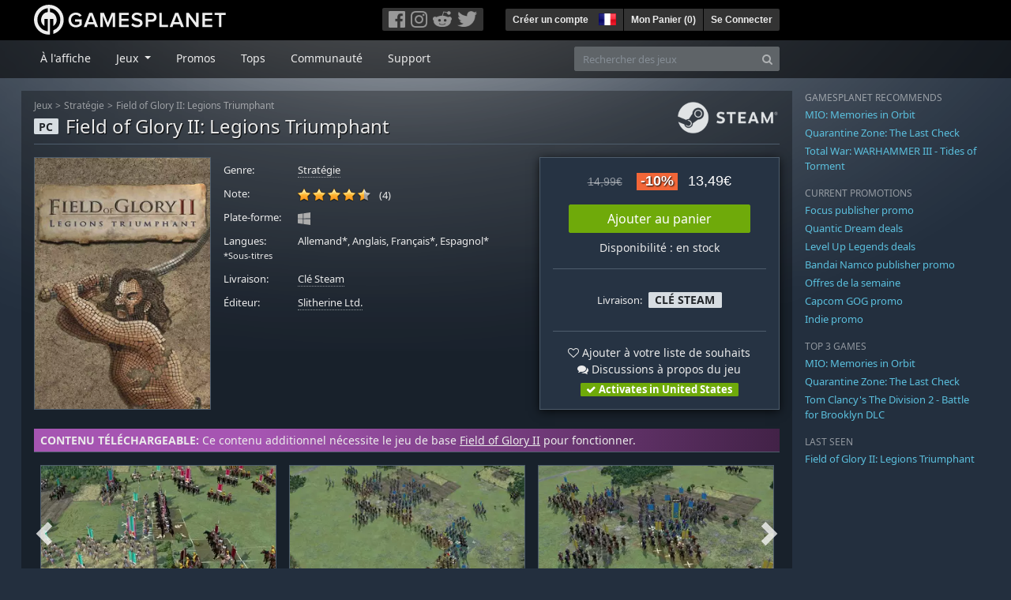

--- FILE ---
content_type: text/html; charset=utf-8
request_url: https://fr.gamesplanet.com/game/field-of-glory-ii-legions-triumphant-steam-key--3921-7
body_size: 15102
content:
<!DOCTYPE html>
<html lang="fr">
<head>
  <meta charset="utf-8">
  <meta http-equiv="X-UA-Compatible" content="IE=edge">
  <meta name="viewport" content="width=device-width, initial-scale=1, maximum-scale=1, shrink-to-fit=no, viewport-fit=auto">
  <meta name="robots" content="index,follow,all" />
  <meta http-equiv="x-dns-prefetch-control" content="on">
  <meta name="turbolinks-cache-control" content="no-cache">

  <title>Field of Glory II: Legions Triumphant Clé Steam / Acheter et télécharger sur PC</title>
  <meta name="description" content="Acheter en ligne : Legions Triumphant étend Field of Glory II sur cinq siècles, du premier empereur, Auguste, jusqu&#39;en 476 après J.-C., lorsque le dernier empereur de l&#39;Empire romain d&#39;Occident, Romulus Augustulus, fut déposé par ses troupes barbares." />
  <meta name="keywords" content="Clé Steam, Download, CD Key, Slitherine Ltd., Field of Glory II: Legions Triumphant, Stratégie, Stratégie (Tour par tour)" />

  <link rel="dns-prefetch" href="https://gpstatic.com" crossorigin>
  <link rel="preconnect" href="https://gpstatic.com">
  <link rel="dns-prefetch" href="https://secure.gravatar.com" crossorigin>
  <link rel="preconnect" href="https://secure.gravatar.com">
  <link rel="icon" type="image/svg+xml" href="https://gpstatic.com/assets/gamesplanet_com_circle_media-dfe8067c82a620c4d65f21a92d5874c0e38e9ada6752f9d1cbeb74483ee90faf.svg?t=1768980994" sizes="any" id="gpfavicon">
  <link rel="canonical" href="https://fr.gamesplanet.com/game/field-of-glory-ii-legions-triumphant-steam-key--3921-7">

  <link rel="stylesheet" media="all" href="https://gpstatic.com/assets/application-dc47d68d7eec9e32323623cf979b0e1394fe5acd6548b01a1f4374960e0bcf4f.css" data-turbolinks-track="reload" />
  <script type="text/javascript">// These polys allow for inline scripts while AppOS is being loaded asynchronously
// They will all be executed with their &quot;this&quot; and first argument set to the booted application
//
// NOTE: Despite their names resembling the AppOS events they will all be executed
//       every time the page loads, just at a different point in time.
window.AppOSBoot = function(f) { if (!window.AppOS_Boot) { window.AppOS_Boot = []; }; window.AppOS_Boot.push(f) };
window.AppOSDocumentLoad = function(f) { if (!window.AppOS_DL) { window.AppOS_DL = []; }; window.AppOS_DL.push(f) };
window.AppOSPageLoad = function(f) { if (!window.AppOS_PL) { window.AppOS_PL = []; }; window.AppOS_PL.push(f) };
</script>
  <script src="https://gpstatic.com/assets/application-c42fa54681ecd6c8afceeeb3bab7d82db9a1ff58af287f1385892b09a0b1c947.js" data-turbolinks-track="reload" defer="defer"></script>

  <link rel="alternate" href="https://fr.gamesplanet.com/game/field-of-glory-ii-legions-triumphant-steam-key--3921-7" hreflang="fr-FR" />
<link rel="alternate" href="https://de.gamesplanet.com/game/field-of-glory-ii-legions-triumphant-steam-key--3921-7" hreflang="de-DE" />
<link rel="alternate" href="https://uk.gamesplanet.com/game/field-of-glory-ii-legions-triumphant-steam-key--3921-7" hreflang="en-GB" />
<link rel="alternate" href="https://us.gamesplanet.com/game/field-of-glory-ii-legions-triumphant-steam-key--3921-7" hreflang="en-US" />


    <meta property="fb:admins" content="100008282081991">
  <meta property="og:title" content="Field of Glory II: Legions Triumphant Clé Steam / Acheter et télécharger sur PC">
  <meta property="og:description" content="Legions Triumphant étend Field of Glory II sur cinq siècles, du premier empereur, Auguste, jusqu&#39;en 476 après J.-C., lorsque le dernier empereur de l&#39;Empire romain d&#39;Occident, Romulus Augustulus, fut déposé par ses troupes barbares.">
  <meta property="og:type" content="game">
  <meta property="og:url" content="https://fr.gamesplanet.com/game/field-of-glory-ii-legions-triumphant-steam-key--3921-7">
  <meta property="og:site_name" content="Gamesplanet.com">
  <meta property="og:image" content="https://gpstatic.com/acache/39/21/7/fr/t620x300-928e8123a90db4bf7a3e4693df9d976d.jpg">
  <link rel="image_src" href="https://gpstatic.com/acache/39/21/7/fr/t620x300-928e8123a90db4bf7a3e4693df9d976d.jpg">

  <meta name="csrf-param" content="authenticity_token" />
<meta name="csrf-token" content="Onmyj_bpcDD6o54rr2rPZ8ord0ldeRmnaSAUVfVVKnY3U9DpJcfyatp84HjciAsIZNztWQikHPViL68ycFQcbQ" />
  <link rel="icon" sizes="192x192" href="/images/touch_icons/touch-icon-192x192.png">
<link rel="apple-touch-icon-precomposed" sizes="180x180" href="/images/touch_icons/apple-touch-icon-180x180-precomposed.png">
<link rel="apple-touch-icon-precomposed" sizes="152x152" href="/images/touch_icons/apple-touch-icon-152x152-precomposed.png">
<link rel="apple-touch-icon-precomposed" sizes="144x144" href="/images/touch_icons/apple-touch-icon-144x144-precomposed.png">
<link rel="apple-touch-icon-precomposed" sizes="120x120" href="/images/touch_icons/apple-touch-icon-120x120-precomposed.png">
<link rel="apple-touch-icon-precomposed" sizes="114x114" href="/images/touch_icons/apple-touch-icon-114x114-precomposed.png">
<link rel="apple-touch-icon-precomposed" sizes="76x76" href="/images/touch_icons/apple-touch-icon-76x76-precomposed.png">
<link rel="apple-touch-icon-precomposed" sizes="72x72" href="/images/touch_icons/apple-touch-icon-72x72-precomposed.png">
<link rel="apple-touch-icon-precomposed" href="/images/touch_icons/apple-touch-icon-precomposed.png">

  


</head>

<body  data-hk="7b79e1e5-f274-4c83-9001-ffb3c45b5665">
  <div data-appos-jserror="false"></div>
  <nav class="navbar navbar-dark bg-black nav-gp-top px-0">
  <div class="container pl-0">
    <div class="col-12 col-xl-10 gp-xl-main">
      <a class="navbar-brand pb-1 py-md-0 d-none d-sm-inline-block" href="/"><img height="38" alt="Gamesplanet.com" loading="lazy" decoding="async" src="https://gpstatic.com/assets/gamesplanet_com-c7cdb0f0005728229549c9b6506e1cbc48b94ee81723f51c81c8ad97bd630d84.svg" /></a>
      <a class="navbar-brand pb-1 py-md-0 d-inline-block d-sm-none" href="/"><img height="38" alt="Gamesplanet.com" loading="lazy" decoding="async" src="https://gpstatic.com/assets/gamesplanet_com_circle-4aac2ab0b9700fc58cb2631f1fd5d12fb5b162d956ab2c217dc61ec92d827d2e.svg" /></a>
      <button class="navbar-toggler bg-dark-gray border-0 d-inline-block d-lg-none pull-right mt-1 ml-3" type="button" data-toggle="collapse" data-target="#gpSiteNav">
        <span class="navbar-toggler-icon"></span>
        <span><i class="fa fa-search" style="white-space: nowrap"></i> </span>
      </button>
      <div class="pull-right mt-1">
        <div class="d-none d-lg-inline-block">
          <div class="btn-group mr-4" role="group">
            <div class="nav-item nav-item-social btn bg-dark-gray p-0"><a target="_blank" rel="noopener" class="nav-link p-0 pl-1" href="https://www.facebook.com/GamesplanetFR/"><img alt="Facebook" src="https://gpstatic.com/assets/get_in_touch/h-facebook-grey-13a843b391795abd42e99c1b0a6244be354ebbd80281c47ab70cb9d384260484.png" width="21" height="21" /></a></div>
            <div class="nav-item nav-item-social btn bg-dark-gray p-0"><a target="_blank" rel="noopener" class="nav-link p-0" href="https://www.instagram.com/gamesplanet_com/"><img alt="Instagram" src="https://gpstatic.com/assets/get_in_touch/h-instagram-grey-335e2af1e557d7456d7c6dfca6eabfdc0850012846c0cb27b5f048e5f64b7e56.png" width="21" height="21" /></a></div>
            <div class="nav-item nav-item-social btn bg-dark-gray p-0"><a target="_blank" rel="noopener" class="nav-link p-0" href="https://www.reddit.com/user/Gamesplanet/submitted/"><img alt="Reddit" src="https://gpstatic.com/assets/get_in_touch/h-reddit-grey-3742e9841d9d2fca4b301c7ad2d794f5d489e53a9e19921266f8911e1f0d4890.png" width="24" height="20" /></a></div>
            <div class="nav-item nav-item-social btn bg-dark-gray p-0"><a target="_blank" rel="noopener" class="nav-link p-0 pr-1" href="https://twitter.com/gamesplanetfr"><img alt="Twitter" src="https://gpstatic.com/assets/get_in_touch/h-twitter-grey-31fe64f758a401bca827a76b1a5f4813c36e642a74623fafbfc291d041b2e72b.png" width="25" height="20" /></a></div>
          </div>
        </div>
        <div class="btn-group d-none d-lg-inline-flex" role="group">
    <div class="nav-item btn bg-dark-gray p-0 px-1"><a class="nav-link p-1" data-login-required="registration" href="#open=registration">Créer un compte</a></div>
    <div class="nav-item btn bg-dark-gray p-0 pr-2 dropdown zindex100"><a class="nav-link dropdown-toggle dropdown-toggle-noarrow p-0" href="#" id="tenant-select-dropdown" role="button" data-toggle="dropdown">
  <img class="ml-1" style="vertical-align: -7px;" alt="FR" src="https://gpstatic.com/images/flags/48x32/FR.png" width="22" height="15" />
</a>
<div class="dropdown-menu shadow">
  <span class="dropdown-item">
    <img class="mr-1" alt="FR" src="https://gpstatic.com/images/flags/48x32/FR.png" width="22" height="15" /> France / EUR
  </span>
  <div class="dropdown-divider"></div>
    <a class="dropdown-item" href="https://de.gamesplanet.com/">
      <img class="mr-1" alt="DE" src="https://gpstatic.com/images/flags/48x32/DE.png" width="22" height="15" /> Deutschland / EUR
</a>    <a class="dropdown-item" href="https://uk.gamesplanet.com/">
      <img class="mr-1" alt="GB" src="https://gpstatic.com/images/flags/48x32/GB.png" width="22" height="15" /> United Kingdom / GBP
</a>    <a class="dropdown-item" href="https://us.gamesplanet.com/">
      <img class="mr-1" alt="US" src="https://gpstatic.com/images/flags/48x32/US.png" width="22" height="15" /> United States / USD
</a></div>
</div>
    <div class="nav-item btn bg-dark-gray p-0 px-1 separator"><a class="nav-link p-1 " href="/cart">Mon Panier (<span class="cart_count">0</span>)</a></div>
    <div class="nav-item btn bg-dark-gray p-0 px-1 separator"><a class="nav-link p-1" data-login-required="true" href="#open=login">Se Connecter</a></div>
</div>

        <div class="btn-group d-inline-flex d-lg-none" role="group">
  <a class="btn bg-dark-gray " href="/cart"><i class="fa fa-shopping-cart" style="white-space: nowrap"></i> (<span class="cart_count">0</span>)</a>
  <div class="btn-group" role="group">
    <a href="#" class="btn bg-dark-gray dropdown-toggle" id="mobile-user-account" data-toggle="dropdown" aria-haspopup="true" aria-expanded="false">
      <i class="fa fa-user" style="white-space: nowrap"></i> 
    </a>
    <div class="dropdown-menu dropdown-menu-right" style="max-width: 270px;" aria-labelledby="mobile-user-account">
        <a class="dropdown-item" data-login-required="true" href="#open=login">Se Connecter</a>
        <a class="dropdown-item" data-login-required="registration" href="#open=registration">Créer un compte</a>
    </div>
  </div>
</div>

      </div>
    </div>
  </div>
</nav>

  <nav class="navbar navbar-expand-lg navbar-dark bg-black-fade mb-3 p-0 pb-lg-1">
  <div class="container pl-0">
    <div class="col-12 col-xl-10 gp-xl-main">
      <div class="collapse navbar-collapse" id="gpSiteNav">
        <div id="quick_search" class="mt-1 mt-lg-0 mb-lg-0 order-2">
          <form id="quick_search_form" class="form-inline d-flex flex-nowrap" action="/search" accept-charset="UTF-8" method="get">
            <div class="input-group mt-1 w-100">
              <input type="text" name="query" id="query" placeholder="Rechercher des jeux" autocomplete="off" class="form-control typeahead" data-query-url="/quick_search?query=%3Avalue" aria-label="Rechercher des jeux" />
              <div class="input-group-append">
                <button class="btn btn-secondary py-0 px-2 text-muted" type="submit" aria-label="Search" ><i class="fa fa-search" style="white-space: nowrap"></i> </button>
              </div>
            </div>
</form>        </div>
        <div class="navbar-nav my-1 mr-auto order-1">
          <div class="nav-item mr-3">
            <a class="nav-link text-body pt-2 pr-2 pb-0 pl-2 mb-1 mob16" href="/">À l&#39;affiche</a>
          </div>
          <div class="nav-item mr-3 dropdown">
            <a class="nav-link text-body pt-2 pr-2 pb-0 pl-2 mb-1 dropdown-toggle mob16" href="#" id="gp-site-nav-dropdown" role="button" data-toggle="dropdown">
              Jeux
            </a>
            <div class="dropdown-menu shadow">
              <div class="container dropdown-multi-col">
                <div class="row">
                  <div class="col-12 col-md-6">
                    <div class="nav-header bg-light p-1 small text-uppercase">Genre</div>
                    <div class="dropdown-divider"></div>
                    <a class="dropdown-item" href="/games/action">Action</a>
                    <a class="dropdown-item" href="/games/adventure">Aventure</a>
                    <a class="dropdown-item" href="/games/rpg">RPG (Jeu de Rôle)</a>
                    <a class="dropdown-item" href="/games/mmo">MMO</a>
                    <a class="dropdown-item" href="/games/strategy">Stratégie</a>
                    <a class="dropdown-item" href="/games/simulation">Simulation</a>
                    <a class="dropdown-item" href="/games/arcade_indie">Arcade &amp; Indie</a>
                    <a class="dropdown-item" href="/games/sport">Sport</a>
                    <div class="nav-header bg-light mt-3 p-1 small text-uppercase">Autre</div>
                    <div class="dropdown-divider"></div>
                    <a class="dropdown-item" href="/games/coming-soon">Bientôt disponible</a>
                    <a class="dropdown-item" href="/games/games-18">Jeux 18+</a>
                    <a class="dropdown-item" href="/games/mac">Jeux Mac</a>
                    <a class="dropdown-item" href="/games/linux">Jeux Linux</a>
                    <a class="dropdown-item" href="/publishers">Éditeurs</a>
                  </div>
                  <div class="col-12 col-md-6 mt-3 mt-md-0">
                    <div class="nav-header bg-light p-1 small text-uppercase">Activation</div>
                    <div class="dropdown-divider"></div>
                    <a class="dropdown-item" href="/search?dt=epic">Epic</a>
                    <a class="dropdown-item" href="/search?dt=giants">Giants</a>
                    <a class="dropdown-item" href="/search?dt=gog">GOG</a>
                    <a class="dropdown-item" href="/search?dt=msstore">Microsoft</a>
                    <a class="dropdown-item" href="/search?dt=rockstarsocial">Rockstar Social Club</a>
                    <a class="dropdown-item" href="/search?dt=steam">Steam</a>
                    <a class="dropdown-item" href="/search?dt=uplay_silent">Ubisoft Connect</a>
                    <a class="dropdown-item" href="/search?dt=zenimax">Zenimax</a>
                      <div class="nav-header bg-light mt-3 p-1 small text-uppercase">Eco Tags</div>
                      <div class="dropdown-divider"></div>
                      <a class="dropdown-item" href="/search?eco=aesthetic">Graphismes / Esthétisme</a>
                      <a class="dropdown-item" href="/search?eco=narrative">Scénario / Narration</a>
                      <a class="dropdown-item" href="/search?eco=gameplay">Gameplay</a>
                      <a class="dropdown-item" href="/search?eco=policy">Politique de l&#39;éditeur</a>
                  </div>
                </div>
              </div>
            </div>
          </div>
          <div class="nav-item mr-3">
            <a class="nav-link text-body pt-2 pr-2 pb-0 pl-2 mb-1 mob16" href="/games/offers">Promos</a>
          </div>
          <div class="nav-item mr-3">
            <a class="nav-link text-body pt-2 pr-2 pb-0 pl-2 mb-1 mob16" href="/games/charts">Tops</a>
          </div>
          <div class="nav-item mr-3">
            <a class="nav-link text-body pt-2 pr-2 pb-0 pl-2 mb-1 mob16" href="/community/news_updates">Communauté</a>
          </div>
          <div class="nav-item mr-3">
            <a class="nav-link text-body pt-2 pr-2 pb-0 pl-2 mb-1 mob16" data-turbolinks="false" href="/support">Support</a>
          </div>
        </div>
      </div>
    </div>
  </div>
</nav>


  
  <div class="container">
    
    
    <div class="row">
      <div class="col-12 col-xl-10 gp-xl-main">
        <div class="row row-page-ctn">
          
          <span data-piwik-ec-view="track" data-piwik-ec-sku="3921-7" data-piwik-ec-name="Field of Glory II: Legions Triumphant" data-piwik-ec-category="Stratégie" data-piwik-ec-price="13.49"></span>





<div class="col-12 prod-page">
  <nav aria-label="breadcrumb" class="d-none d-md-block">
    <ol class="breadcrumb mb-1">
      <li class="breadcrumb-item small"><a class="text-muted" href="/">Jeux</a></li>
      <li class="breadcrumb-item small text-muted"><a class="text-muted" href="/games/strategy">Stratégie</a></li>
      <li class="breadcrumb-item small" aria-current="page"><a class="text-muted" href="https://fr.gamesplanet.com/game/field-of-glory-ii-legions-triumphant-steam-key--3921-7">Field of Glory II: Legions Triumphant</a></li>
    </ol>
  </nav>
  <section class="prod-sales">
    <span class="badge badge-platform badge-light text-uppercase">PC</span>
<h1 class="border-bottom border-secondary pb-2 mb-3 text-shadow">
  <span class="prod-title">Field of Glory II: Legions Triumphant</span> <small class="d-none">Clé Steam</small>
</h1>




<div class="row">
  <div class="col-12 col-md-6 col-lg-3 mb-3 mb-lg-4">
    <div class="responsive-img img-packshot d-none d-lg-block">
      <img alt="Field of Glory II: Legions Triumphant - Cover / Packshot" title="Field of Glory II: Legions Triumphant" loading="lazy" decoding="async" class="border border-secondary" src="https://gpstatic.com/acache/39/21/7/fr/packshot-e5d5ef7dac2a30aff9941421894b5b00.jpg" />
    </div>
    <div class="responsive-img img-620 d-block d-lg-none">
      <img alt="Field of Glory II: Legions Triumphant - Cover / Packshot" title="Field of Glory II: Legions Triumphant" loading="lazy" decoding="async" class="border border-secondary" src="https://gpstatic.com/acache/39/21/7/fr/t620x300-928e8123a90db4bf7a3e4693df9d976d.jpg" />
    </div>
  </div>
  <div class="col-12 col-md-6 col-lg-5 mb-3 pl-3 pl-md-2">
    <ul class="list-unstyled prod-details font0785 mt-lg-2">
      <li class="mb-2 pb-lg-1">
        <strong>Genre:</strong>
        <span><a href="/games/strategy">Stratégie</a></span>
      </li>
      <li class="mb-2 pb-lg-1">
        <strong>Note:</strong>
        <span>
          <span class="ajax_rating mr-2" data-rate-url="/rate/Product::Game/71003/:score" data-rating="4.5" data-readonly="true" data-rate-update="#ajax_rating_count"></span>
          <span id="ajax_rating_count">(4)</span>
        </span>
      </li>
      <li class="prod-platforms systems mb-2 pb-lg-1 d-block d-md-none d-lg-block">
        <strong>Plate-forme:</strong>
        <span><img class="platform_icon" alt="Windows PC" loading="lazy" decoding="async" src="https://gpstatic.com/assets/platforms/windows-ec49540cc3df1278de6ba907f785d9ad800309f5f64b283de2f371f393a7cd84.svg" width="16" height="16" /></span>
      </li>
      <li class="mb-2 pb-lg-1">
        <strong>
          Langues:
            <br><span class="font0688">*Sous-titres</span>
        </strong>
        <span>Allemand*, Anglais, Français*, Espagnol*</span>
      </li>
      <li class="mb-2 pb-lg-1">
        <strong>Livraison:</strong>
        <span><a href="https://fr.gamesplanet.com/search?dt=steam">Clé Steam</a></span>
      </li>
      <li class="mb-2 pb-lg-1">
        <strong>Éditeur:</strong>
        <span><a href="https://fr.gamesplanet.com/publishers/227-slitherine-ltd">Slitherine Ltd.</a></span>
      </li>
    </ul>
  </div>
  <div class="col-12 col-lg-4 mb-4 mt-2 mt-lg-0">
    <div class="prod-sales-buy pt-3 pr-3 pl-3 pb-2 h-100 border border-secondary shadow">
      <div class="row">
        <div class="col-12 col-md-6 col-lg-12">
          <div class="text-center sales-box">
              <span class="prices">
<span class="price_base"><strike>14,99€</strike></span>
<span class="price_saving false">-10%</span>
<span class="price_current">13,49€</span> </span>
              
              <a class="btn btn-success font100 w-85 mb-2 mt-2" href="/game/field-of-glory-ii-legions-triumphant-steam-key--3921-7/buy">Ajouter au panier</a>
              
              <span class="d-block">Disponibilité : en stock</span>
          </div>
        </div>
        <div class="col-12 col-md-6 col-lg-12">
          <hr class="border-secondary d-block d-md-none d-lg-block">
          <div class="diff-activations h-10 text-center single ">
            <span class="font0785 d-inline-block mb-1">Livraison:</span>
            <span class="badge badge-pill badge-light font-weight-bold text-uppercase mt-1 ml-1 mb-1">Clé Steam</span>
          </div>
          <hr class="border-secondary d-block d-md-none d-lg-block">
          <p class="mb-0 text-center">
            <span class="d-block mb-1">
              <span id="i71003" class="cursor-pointer" data-tipped="#wishlist-tip-71003" data-tipped-options="position: &#39;bottom&#39;, showOn: &#39;click&#39;, hideOn: &#39;click&#39;, hideOnClickOutside: true"><i class="fa fa-heart-o" style="white-space: nowrap"></i> Ajouter à votre liste de souhaits</span><br>
              <a class="text-body" href="/community/field-of-glory-ii-legions-triumphant-steam-key--3921-7/discussions"><i class="fa fa-comments" style="white-space: nowrap"></i> Discussions à propos du jeu</a>
            </span>
            <span class="font0785 font-weight-bold badge badge-pill badge-success"><i class="fa fa-check" style="white-space: nowrap"></i>  Activates in United States</span>
          </p>
          <div id="wishlist-tip-71003" class="tipped-tooltip" style="display: none; max-width: 400px;">
  <h4>Ajouter Field of Glory II: Legions Triumphant à votre liste de souhaits</h4>
  <hr class="my-2">
    <p class="m-0 font0785">Veuillez vous connecter pour ajouter des jeux à votre liste de souhaits.</p>
</div>

        </div>
      </div>
    </div>
  </div>
</div>

    <img class="platform_logo steam d-none d-md-block" alt="steam" loading="lazy" decoding="async" src="https://gpstatic.com/assets/platforms/steam-f2393491806d0ea9e680f013396a4bc59db7d82269015d3a0930f50b7b33de5a.png" />
  </section>

  <div class="d-block d-md-none mb-4 font100 text-center">
    <a class="text-decoration-none text-white d-block" href="whatsapp://send?text=Gamesplanet.com+-+Field+of+Glory+II%3A+Legions+Triumphant+13%2C49%E2%82%AC+%28-10%25%29%0Ahttps://fr.gamesplanet.com/game/field-of-glory-ii-legions-triumphant-steam-key--3921-7?ref=whatsapp" rel="nofollow"><img src="https://gpstatic.com/assets/platforms/whatsapp-c2f5f90376af9750ba14a8ba0a2dc9ab4b759f361e25220ca0e6bf294e0b0143.svg" width="40" height="40" />&nbsp;&nbsp;&nbsp;Partager sur WhatsApp</a>
  </div>

  <section class="prod-assets mb-3">
      <div class="prod-relation-parent px-2 py-1">
  <strong>CONTENU TÉLÉCHARGEABLE:</strong> Ce contenu additionnel nécessite le jeu de base <a href="/game/field-of-glory-ii-steam-key--3921-1">Field of Glory II</a> pour fonctionner.
</div>

        <h2 class="d-none">Vidéos et screenshots Field of Glory II: Legions Triumphant</h2>
  <div class="slick-slider-assets d-none prod-asset-slider py-3 mb-md-4 mb-lg-5 text-nowrap overflow-hidden">

      <div class="d-inline-block col-12">
        <a class="element fresco responsive-img img-16-9" data-fresco-group="assets" href="https://gpstatic.com/acache/39/21/7/fr/s1-81cf77d36d860708052469d6b06393b7.jpg">
          <img alt="Screenshot1" loading="lazy" decoding="async" class="border border-secondary" src="https://gpstatic.com/acache/39/21/7/fr/s1_thumb-81cf77d36d860708052469d6b06393b7.jpg" />
</a>      </div>
      <div class="d-inline-block col-12">
        <a class="element fresco responsive-img img-16-9" data-fresco-group="assets" href="https://gpstatic.com/acache/39/21/7/fr/s2-27084d7b28df377af1098235a514a556.jpg">
          <img alt="Screenshot2" loading="lazy" decoding="async" class="border border-secondary" src="https://gpstatic.com/acache/39/21/7/fr/s2_thumb-27084d7b28df377af1098235a514a556.jpg" />
</a>      </div>
      <div class="d-inline-block col-12">
        <a class="element fresco responsive-img img-16-9" data-fresco-group="assets" href="https://gpstatic.com/acache/39/21/7/fr/s3-f4a4cd9f167b717b8f4fda590370bf08.jpg">
          <img alt="Screenshot3" loading="lazy" decoding="async" class="border border-secondary" src="https://gpstatic.com/acache/39/21/7/fr/s3_thumb-f4a4cd9f167b717b8f4fda590370bf08.jpg" />
</a>      </div>
      <div class="d-inline-block col-12">
        <a class="element fresco responsive-img img-16-9" data-fresco-group="assets" href="https://gpstatic.com/acache/39/21/7/fr/s4-eeeb709e8a55051076c61abcdf60af50.jpg">
          <img alt="Screenshot4" loading="lazy" decoding="async" class="border border-secondary" src="https://gpstatic.com/acache/39/21/7/fr/s4_thumb-eeeb709e8a55051076c61abcdf60af50.jpg" />
</a>      </div>
      <div class="d-inline-block col-12">
        <a class="element fresco responsive-img img-16-9" data-fresco-group="assets" href="https://gpstatic.com/acache/39/21/7/fr/s5-ec7f268c9305f0f938d6b5d38fee5484.jpg">
          <img alt="Screenshot5" loading="lazy" decoding="async" class="border border-secondary" src="https://gpstatic.com/acache/39/21/7/fr/s5_thumb-ec7f268c9305f0f938d6b5d38fee5484.jpg" />
</a>      </div>
      <div class="d-inline-block col-12">
        <a class="element fresco responsive-img img-16-9" data-fresco-group="assets" href="https://gpstatic.com/acache/39/21/7/fr/s6-e9e480f42fe3b9cc73c5c91f31b8f241.jpg">
          <img alt="Screenshot6" loading="lazy" decoding="async" class="border border-secondary" src="https://gpstatic.com/acache/39/21/7/fr/s6_thumb-e9e480f42fe3b9cc73c5c91f31b8f241.jpg" />
</a>      </div>
      <div class="d-inline-block col-12">
        <a class="element fresco responsive-img img-16-9" data-fresco-group="assets" href="https://gpstatic.com/acache/39/21/7/fr/s7-447a2cfdfb2166552e5a49a5421fb7e5.jpg">
          <img alt="Screenshot7" loading="lazy" decoding="async" class="border border-secondary" src="https://gpstatic.com/acache/39/21/7/fr/s7_thumb-447a2cfdfb2166552e5a49a5421fb7e5.jpg" />
</a>      </div>
      <div class="d-inline-block col-12">
        <a class="element fresco responsive-img img-16-9" data-fresco-group="assets" href="https://gpstatic.com/acache/39/21/7/fr/s8-0c5f1fdc1d1cb9b0bac2a917a3650353.jpg">
          <img alt="Screenshot8" loading="lazy" decoding="async" class="border border-secondary" src="https://gpstatic.com/acache/39/21/7/fr/s8_thumb-0c5f1fdc1d1cb9b0bac2a917a3650353.jpg" />
</a>      </div>
      <div class="d-inline-block col-12">
        <a class="element fresco responsive-img img-16-9" data-fresco-group="assets" href="https://gpstatic.com/acache/39/21/7/fr/s9-7ad6f61d9b6cc07bf3eef240f35e583a.jpg">
          <img alt="Screenshot9" loading="lazy" decoding="async" class="border border-secondary" src="https://gpstatic.com/acache/39/21/7/fr/s9_thumb-7ad6f61d9b6cc07bf3eef240f35e583a.jpg" />
</a>      </div>
      <div class="d-inline-block col-12">
        <a class="element fresco responsive-img img-16-9" data-fresco-group="assets" href="https://gpstatic.com/acache/39/21/7/fr/s10-f284f8654fc8126c046a9fea33e5d93d.jpg">
          <img alt="Screenshot10" loading="lazy" decoding="async" class="border border-secondary" src="https://gpstatic.com/acache/39/21/7/fr/s10_thumb-f284f8654fc8126c046a9fea33e5d93d.jpg" />
</a>      </div>
  </div>

  </section>
  <div class="row">
    <div class="col-12 col-lg-8 order-2 order-lg-1 mt-5 mt-md-4 mt-lg-0">
      <section class="prod-data">

        
        
            <div class="mb-5">
  <ul class="nav nav-tabs flex-row flex-nowrap overflow-x-only no-scrollbars">
    <li class="nav-item">
      <a class="nav-link text-nowrap active text-uppercase" data-toggle="tab">Autres contenu additionel</a>
    </li>
  </ul>
  <div class="tab-content prod-relations">
    <div class="tab-pane active" id="prod-other_dlcs">
  <h3 class="d-none">Autres contenu additionel Field of Glory II: Legions Triumphant</h3>
  <div class="position-relative overflow-hidden" data-maxheight="150" data-trigger-label='<i class="fa fa-caret-down" style="white-space: nowrap"></i> '>
      <div class="even position-relative overflow-hidden font0785 hide-base-price p-1 border-bottom border-secondary"  data-tipped-ajax="true" data-tipped-options="ajax: { url: '/game/field-of-glory-ii-wolves-at-the-gate-steam-key--3921-3/tipped_snippet' }">
        <span class="d-block w-70 text-truncate pull-left"><a class="stretched-link text-body" href="/game/field-of-glory-ii-wolves-at-the-gate-steam-key--3921-3">Field of Glory II: Wolves at the Gate</a></span>
        <span class="d-block text-right text-nowrap"><span class="prices">
<span class="price_base"><strike>12,49€</strike></span>
<span class="price_saving false">-10%</span>
<span class="price_current">11,24€</span> </span></span>
      </div>
      <div class="odd position-relative overflow-hidden font0785 hide-base-price p-1 border-bottom border-secondary"  data-tipped-ajax="true" data-tipped-options="ajax: { url: '/game/field-of-glory-ii-swifter-than-eagles-steam-key--3921-4/tipped_snippet' }">
        <span class="d-block w-70 text-truncate pull-left"><a class="stretched-link text-body" href="/game/field-of-glory-ii-swifter-than-eagles-steam-key--3921-4">Field of Glory II: Swifter than Eagles</a></span>
        <span class="d-block text-right text-nowrap"><span class="prices">
<span class="price_base"><strike>14,79€</strike></span>
<span class="price_saving false">-10%</span>
<span class="price_current">13,31€</span> </span></span>
      </div>
      <div class="even position-relative overflow-hidden font0785 hide-base-price p-1 border-bottom border-secondary"  data-tipped-ajax="true" data-tipped-options="ajax: { url: '/game/field-of-glory-ii-age-of-belisarius-steam-key--3921-5/tipped_snippet' }">
        <span class="d-block w-70 text-truncate pull-left"><a class="stretched-link text-body" href="/game/field-of-glory-ii-age-of-belisarius-steam-key--3921-5">Field of Glory II: Age of Belisarius</a></span>
        <span class="d-block text-right text-nowrap"><span class="prices">
<span class="price_base"><strike>12,49€</strike></span>
<span class="price_saving false">-10%</span>
<span class="price_current">11,24€</span> </span></span>
      </div>
      <div class="odd position-relative overflow-hidden font0785 hide-base-price p-1 border-bottom border-secondary"  data-tipped-ajax="true" data-tipped-options="ajax: { url: '/game/field-of-glory-ii-immortal-fire-steam-key--3921-6/tipped_snippet' }">
        <span class="d-block w-70 text-truncate pull-left"><a class="stretched-link text-body" href="/game/field-of-glory-ii-immortal-fire-steam-key--3921-6">Field of Glory II: Immortal Fire</a></span>
        <span class="d-block text-right text-nowrap"><span class="prices">
<span class="price_base"><strike>14,99€</strike></span>
<span class="price_saving false">-10%</span>
<span class="price_current">13,49€</span> </span></span>
      </div>
      <div class="even position-relative overflow-hidden font0785 hide-base-price p-1 border-bottom border-secondary"  data-tipped-ajax="true" data-tipped-options="ajax: { url: '/game/field-of-glory-ii-rise-of-persia-steam-key--3921-8/tipped_snippet' }">
        <span class="d-block w-70 text-truncate pull-left"><a class="stretched-link text-body" href="/game/field-of-glory-ii-rise-of-persia-steam-key--3921-8">Field of Glory II: Rise of Persia</a></span>
        <span class="d-block text-right text-nowrap"><span class="prices">
<span class="price_base"><strike>12,49€</strike></span>
<span class="price_saving false">-10%</span>
<span class="price_current">11,24€</span> </span></span>
      </div>
  </div>
</div>

  </div>
</div>

          <div class="row mb-5 mb-md-4">
  <div class="col-12 mb-2">
    <ul class="nav nav-tabs">
      <li class="nav-item">
        <a class="nav-link active text-uppercase" href="/community/field-of-glory-ii-legions-triumphant-steam-key--3921-7/news_updates">News et mises à jour</a>
      </li>
    </ul>
    <a class="pull-right small prod-submission-more" href="/community/field-of-glory-ii-legions-triumphant-steam-key--3921-7/news_updates">Voir toutes les news (1)</a>
  </div>

    <div class="col-12">
      <span class="small text-muted">29 mai 2019</span>
      <div class="position-relative">
        <h3 class="overflow-hidden" style="max-height: 38px;"><a alt="Field of Glory II - le DLC Wolves at the Gate sera en vente le 30/05/2019" class="stretched-link text-body" href="/community/field-of-glory-ii-legions-triumphant-steam-key--3921-7/news_updates/164991-field-of-glory-ii-le-dlc-wolves-at-the-gate-sera-en">Field of Glory II - le DLC Wolves at the Gate sera en vente le 30/05/...</a></h3>
        <p class="gray-500 small mb-2">Le 30 mai 2019, dès 16h, le tout nouveau DLC Wolves at the Gate du jeu de stratégie militaire Field of Glory II sera en vente en promotion à 11,24€ (-10%) et vous pourrez immédiatement activer votre clé Steam pour y jouer sur PC.  Cette expansion transpose Field of Glory II en 1040 après JC où vous pourrez participer à la conquête arabe, aux brigandages des Vikings et des...</p>
      </div>
      <div class="border-top border-secondary pt-1 overflow-hidden">
        <a class="small pull-left" href="/community/field-of-glory-ii-legions-triumphant-steam-key--3921-7/news_updates/164991-field-of-glory-ii-le-dlc-wolves-at-the-gate-sera-en">Lire la suite...</a>
        <span class="pull-right small"><a class="text-muted" href="/community/field-of-glory-ii-steam-key--3921-1/news_updates/164991-field-of-glory-ii-le-dlc-wolves-at-the-gate-sera-en#cm-comments">0 commentaires</a></span>
      </div>
    </div>
</div>


          <ul class="nav nav-tabs flex-row flex-nowrap overflow-x-only mb-2">
  <li class="nav-item"><a class="nav-link active text-uppercase" data-toggle="tab" href="#prod-description">Description</a></li>
  <li class="nav-item"><a class="nav-link text-uppercase" data-toggle="tab" href="#prod-sysreqs">Configuration requise</a></li>
</ul>
<div class="tab-content">
  <div class="tab-pane active" id="prod-description">
    <article class="prod-description pr-lg-1">
      <h1 class="d-none">Description de Field of Glory II: Legions Triumphant</h1>
      <div id="desc_body" class="gray-500 mb-4" data-maxheight="650" data-trigger-label="en savoir plus…">
        <p>Acheter Field of Glory II: Legions Triumphant en clé Steam chez Gamesplanet.com</p>
        <p>Legions Triumphant étend Field of Glory II sur cinq siècles, du premier empereur, Auguste, jusqu&#39;en 476 après J.-C., lorsque le dernier empereur de l&#39;Empire romain d&#39;Occident, Romulus Augustulus, fut déposé par ses troupes barbares.</p>

<p>Vous pouvez participer aux conquêtes finales de l&#39;Empire romain en Grande-Bretagne, en Allemagne et en Dacie, puis à la Pax Romana lorsque les légions à la frontière ont tenu en échec les barbares au nord et les Parthes, puis les Perses sassanides, à l&#39;est. Vous pouvez également assister à la désintégration finale de la puissance romaine occidentale sous la pression des Germains et des Goths (qui tentaient eux-mêmes de surpasser la puissance croissante des Huns), et aux tentatives désespérées des dirigeants du Ve siècle pour contenir la marée barbare, en utilisant des armées composées au moins en partie de troupes barbares.</p>

<p>Legions Triumphant suit le développement de l&#39;armée impériale romaine à travers son apogée, sa réorganisation à la fin du IIIe siècle après J.-C. pour faire face à de nouvelles menaces, et son déclin ultérieur. Il suit également la montée en puissance de ses différents ennemis, les Germains et les Goths, les Perses sassanides et les redoutables Huns.</p>

<h3>Caractéristiques :</h3>

<ul>
<li>10 nouvelles factions</li>
<li>19 nouvelles unités</li>
<li>24 nouvelles listes d&#39;armées</li>
<li>10 nouvelles batailles épiques</li>
<li>36 nouvelles batailles rapides</li>
<li>Module étendu de batailles personnalisées.</li>
<li>Module élargi de Campagne Bac à sable.</li>
<li>4 nouvelles campagnes historiques.</li>
<li>Mise à jour de la version principale avec des améliorations majeures du gameplay.</li>
</ul>

      </div>
      <div style="margin-bottom: 25px;"><a target="_blank" href="https://fr.gamesplanet.com/support/9-activation-d-un-jeu/68-activation-sur-steam">» Comment activer un jeu Steam</a></div>
    </article>
  </div>
  <div class="tab-pane" id="prod-sysreqs">
    <p class="font0785 border border-primary px-2 py-1 mb-4">
      À partir du 1er janvier 2024, Steam ne prendra plus officiellement en charge les systèmes d'exploitation Windows 7, Windows 8 et Windows 8.1. Après cette date, le client Steam ne fonctionnera plus avec ces versions de Windows. <a target="_blank" href="https://help.steampowered.com/fr/faqs/view/4784-4F2B-1321-800A">Source: Steam</a>
    </p>

    <div class="mb-4">
      <h2 class="d-none">Configuration requise Field of Glory II: Legions Triumphant</h2>
          
            <h4><i class="fa fa-windows mr-1" style="white-space: nowrap"></i> Windows <span class="text-muted ml-2">Minimale</span></h4>
            <div class="font0785">
      <span class="text-muted mr-1">Système d&#39;exploitation:</span>
        <span class="pl-0 py-0">Windows 7 / 8 / 10</span><br>
      <span class="text-muted mr-1">CPU:</span>
        <span class="pl-0 py-0">Intel CPU @ 2.0 GHz | AMD CPU @ 2 GHz</span><br>
      <span class="text-muted mr-1">RAM:</span>
        <span class="pl-0 py-0">4 GB</span><br>
      <span class="text-muted mr-1">Graphic:</span>
        <span class="pl-0 py-0">1 GB</span><br>
      <span class="text-muted mr-1">DirectX:</span>
        <span class="pl-0 py-0">DirectX 9.0c</span><br>
      <span class="text-muted mr-1">HDD:</span>
        <span class="pl-0 py-0">2 GB</span><br>
</div>

            <h4 class="mt-4"><i class="fa fa-windows mr-1" style="white-space: nowrap"></i> Windows <span class="text-muted ml-2">Recommandée</span></h4>
            <div class="font0785">
      <span class="text-muted mr-1">Système d&#39;exploitation:</span>
        <span class="pl-0 py-0">Windows 7 / 8 / 10</span><br>
      <span class="text-muted mr-1">CPU:</span>
        <span class="pl-0 py-0">Intel Core i5 @ 2 GHz | AMD Athlon A8 @ 2 GHz</span><br>
      <span class="text-muted mr-1">RAM:</span>
        <span class="pl-0 py-0">8 GB</span><br>
      <span class="text-muted mr-1">Graphic:</span>
        <span class="pl-0 py-0">2 GB</span><br>
      <span class="text-muted mr-1">DirectX:</span>
        <span class="pl-0 py-0">DirectX 9.0c</span><br>
      <span class="text-muted mr-1">HDD:</span>
        <span class="pl-0 py-0">2 GB</span><br>
</div>

          
          
    </div>
  </div>
</div>
  <div class="font0688 prod-copyright text-muted pr-lg-1"><p>©2017 Slitherine Ltd. All Rights Reserved. Field of Glory II, Slitherine Ltd. and their Logos are all trademarks of Slitherine Ltd. All other marks and trademarks are the property of their respective owners. Developed by Byzantine Games.
</p></div>

          
      </section>
        <section class="prod-comments mt-5">
          <ul class="nav nav-tabs flex-row flex-nowrap overflow-x-only no-scrollbars mb-3">
            <li class="nav-item">
              <a class="nav-link active text-uppercase text-nowrap" href="https://fr.gamesplanet.com/community/field-of-glory-ii-steam-key--3921-1/discussions/298897-product_comments">
                Commentaires <small class="text-muted">(0)</small>
</a>            </li>
            <li class="nav-item">
              <a class="nav-link text-uppercase text-nowrap" href="/community/field-of-glory-ii-legions-triumphant-steam-key--3921-7/discussions">
                Discussions <small class="text-muted">(0)</small>
</a>            </li>
            <li class="nav-item">
              <a class="nav-link text-uppercase text-nowrap" href="/community/field-of-glory-ii-legions-triumphant-steam-key--3921-7/news_updates">
                News et mises à jour <small class="text-muted">(1)</small>
</a>            </li>
            <li class="nav-item">
              <a class="nav-link text-uppercase text-nowrap" href="/community/field-of-glory-ii-legions-triumphant-steam-key--3921-7/videos">
                <span class="translation_missing" title="translation missing: fr.community.tabs.videos">Videos</span> <small class="text-muted">(0)</small>
</a>            </li>
          </ul>
          <span class="submission_new_comment_template" data-tpl="&lt;div class=&quot;new_comment&quot; style=&quot;&quot;&gt;
    &lt;form class=&quot;new_submission_entry&quot; data-cm-inline-reply=&quot;:entry_id&quot; data-prevent-dblsubmit=&quot;true&quot; action=&quot;/community/product_comments?inline=true&amp;amp;tpl=true&quot; accept-charset=&quot;UTF-8&quot; data-remote=&quot;true&quot; method=&quot;post&quot;&gt;
      
      &lt;input autocomplete=&quot;off&quot; type=&quot;hidden&quot; value=&quot;reply&quot; name=&quot;submission_entry[scope]&quot; id=&quot;submission_entry_scope&quot; /&gt;
      &lt;input autocomplete=&quot;off&quot; type=&quot;hidden&quot; value=&quot;&lt;%- parent_id %&gt;&quot; name=&quot;submission_entry[parent_id]&quot; id=&quot;submission_entry_parent_id&quot; /&gt;
      &lt;input autocomplete=&quot;off&quot; type=&quot;hidden&quot; value=&quot;Submission::Entry&quot; name=&quot;submission_entry[target_type]&quot; id=&quot;submission_entry_target_type&quot; /&gt;
      &lt;input autocomplete=&quot;off&quot; type=&quot;hidden&quot; value=&quot;298897&quot; name=&quot;submission_entry[target_id]&quot; id=&quot;submission_entry_target_id&quot; /&gt;
      &lt;div class=&quot;bezeled&quot;&gt;&lt;textarea placeholder=&quot;Écrivez un commentaire...&quot; class=&quot;font0813 cm-comment-textarea&quot; name=&quot;submission_entry[body]&quot; id=&quot;submission_entry_body&quot;&gt;
&lt;%- body %&gt;&lt;/textarea&gt;&lt;/div&gt;
      &lt;input type=&quot;submit&quot; name=&quot;commit&quot; value=&quot;Poster mon commentaire&quot; class=&quot;btn btn-secondary btn-sm&quot; data-disable-with=&quot;Poster mon commentaire&quot; /&gt;
        &lt;small&gt;&amp;nbsp;ou &lt;a data-cancel-cm-inline-reply=&quot;true&quot; href=&quot;#cancel_inline_reply&quot;&gt;Annuler&lt;/a&gt;&lt;/small&gt;
      &lt;span class=&quot;error pull-right&quot; style=&quot;display: none&quot;&gt;Please enter a comment!&lt;/span&gt;
&lt;/form&gt;&lt;/div&gt;
"></span>
<span class="submission_edit_comment_template" data-tpl="&lt;div class=&quot;new_comment&quot; style=&quot;&quot;&gt;
    &lt;form class=&quot;new_submission_entry&quot; data-cm-inline-reply=&quot;:entry_id&quot; data-prevent-dblsubmit=&quot;true&quot; action=&quot;/community/product_comments/:entry_id?inline=true&amp;amp;tpl=true&quot; accept-charset=&quot;UTF-8&quot; data-remote=&quot;true&quot; method=&quot;post&quot;&gt;&lt;input type=&quot;hidden&quot; name=&quot;_method&quot; value=&quot;put&quot; autocomplete=&quot;off&quot; /&gt;
      
      &lt;input autocomplete=&quot;off&quot; type=&quot;hidden&quot; value=&quot;reply&quot; name=&quot;submission_entry[scope]&quot; id=&quot;submission_entry_scope&quot; /&gt;
      
      
      
      &lt;div class=&quot;bezeled&quot;&gt;&lt;textarea placeholder=&quot;Écrivez un commentaire...&quot; class=&quot;font0813 cm-comment-textarea&quot; name=&quot;submission_entry[body]&quot; id=&quot;submission_entry_body&quot;&gt;
&lt;%- body %&gt;&lt;/textarea&gt;&lt;/div&gt;
      &lt;input type=&quot;submit&quot; name=&quot;commit&quot; value=&quot;Poster mon commentaire&quot; class=&quot;btn btn-secondary btn-sm&quot; data-disable-with=&quot;Poster mon commentaire&quot; /&gt;
        &lt;small&gt;&amp;nbsp;ou &lt;a data-cancel-cm-inline-reply=&quot;true&quot; href=&quot;#cancel_inline_reply&quot;&gt;Annuler&lt;/a&gt;&lt;/small&gt;
      &lt;span class=&quot;error pull-right&quot; style=&quot;display: none&quot;&gt;Please enter a comment!&lt;/span&gt;
&lt;/form&gt;&lt;/div&gt;
"></span>
<span class="submission_new_report_template" data-tpl="&lt;div class=&quot;cm-new_report border border-secondary p-2 mt-2&quot; style=&quot;max-width: 350px;&quot;&gt;
  &lt;form class=&quot;new_submission_report&quot; data-cm-inline-report=&quot;:entry_id&quot; data-prevent-dblsubmit=&quot;true&quot; action=&quot;/community/reports?cmscope=product_comments&quot; accept-charset=&quot;UTF-8&quot; data-remote=&quot;true&quot; method=&quot;post&quot;&gt;
    &lt;div&gt;
      &lt;input value=&quot;:entry_id&quot; autocomplete=&quot;off&quot; type=&quot;hidden&quot; name=&quot;submission_report[reportable_id]&quot; id=&quot;submission_report_reportable_id&quot; /&gt;
      &lt;input value=&quot;Submission::Entry&quot; autocomplete=&quot;off&quot; type=&quot;hidden&quot; name=&quot;submission_report[reportable_type]&quot; id=&quot;submission_report_reportable_type&quot; /&gt;
      &lt;p class=&quot;small border-bottom border-secondary pb-1 mb-1&quot;&gt;Why do you want to report this post?&lt;/p&gt;
      &lt;small&gt;
        &lt;span data-cmcustomreason=&quot;false&quot;&gt;&lt;input class=&quot;mr-1&quot; type=&quot;radio&quot; value=&quot;spam&quot; name=&quot;submission_report[reason]&quot; id=&quot;submission_report_reason_spam&quot; /&gt; &lt;label for=&quot;submission_report_reason_spam&quot;&gt;Spam&lt;/label&gt;&lt;/span&gt;&lt;br&gt;
        &lt;span data-cmcustomreason=&quot;false&quot;&gt;&lt;input class=&quot;mr-1&quot; type=&quot;radio&quot; value=&quot;personal_information&quot; name=&quot;submission_report[reason]&quot; id=&quot;submission_report_reason_personal_information&quot; /&gt; &lt;label for=&quot;submission_report_reason_personal_information&quot;&gt;Personal information&lt;/label&gt;&lt;/span&gt;&lt;br&gt;
        &lt;span data-cmcustomreason=&quot;false&quot;&gt;&lt;input class=&quot;mr-1&quot; type=&quot;radio&quot; value=&quot;test&quot; name=&quot;submission_report[reason]&quot; id=&quot;submission_report_reason_test&quot; /&gt; &lt;label for=&quot;submission_report_reason_test&quot;&gt;Just testing the buttons&lt;/label&gt;&lt;/span&gt;&lt;br&gt;
        &lt;span data-cmcustomreason=&quot;true&quot;&gt;&lt;input class=&quot;mr-1&quot; type=&quot;radio&quot; value=&quot;custom&quot; name=&quot;submission_report[reason]&quot; id=&quot;submission_report_reason_custom&quot; /&gt; &lt;input placeholder=&quot;or (max. 100 chars)&quot; maxlength=&quot;100&quot; disabled=&quot;disabled&quot; class=&quot;w-75&quot; type=&quot;text&quot; name=&quot;submission_report[reason]&quot; id=&quot;submission_report_reason&quot; /&gt;&lt;/span&gt;&lt;br&gt;
      &lt;/small&gt;
      &lt;div class=&quot;mt-3&quot;&gt;
        &lt;input type=&quot;submit&quot; name=&quot;commit&quot; value=&quot;report&quot; disabled=&quot;disabled&quot; class=&quot;btn btn-sm btn-secondary&quot; data-disable-with=&quot;report&quot; /&gt;
        &lt;small&gt;or &lt;a data-cancel-cm-inline-report=&quot;true&quot; href=&quot;#&quot;&gt;cancel&lt;/a&gt;&lt;/small&gt;
        &lt;span class=&quot;error pull-right&quot; style=&quot;display: none&quot;&gt;Please enter a reason!&lt;/span&gt;
      &lt;/div&gt;
    &lt;/div&gt;
&lt;/form&gt;&lt;/div&gt;
"></span>

<div class="cm-comments cm-product_comments" id="cm-comments" data-move-url="/community/system/move_item">
  
    <a class="d-block mt-3 mb-5" data-toggle="modal" data-target="#modal_login_registration" href="#show_login">» Publier un commentaire</a>

    
    <div class="pagination infinite-pagination mt-3" data-paginate="submission" data-paginate-loadinitial>
      <a class="next_page" rel="next" href="/game/field-of-glory-ii-legions-triumphant-steam-key--3921-7?cm_page=1#cm-comments">Load comments</a>
    </div>
</div>

        </section>
    </div>
    <div class="col-12 col-lg-4 order-1 order-lg-2 mt-5 mt-md-3 mt-lg-0">
      <section class="prod-info">
        <h3 class="text-uppercase mb-2 pb-1 border-bottom border-secondary">À propos</h3>
        <div class="row">
          


          <div class="col-12 col-md-6 col-lg-12">
            
            
            
            
  <ul class="list-unstyled font075">
      <li class=" py-1"><i class="fa fa-user fa-fw" style="white-space: nowrap"></i> <span class="ml-1">Un joueur</span></li>
      <li class="border-top border-secondary py-1"><i class="fa fa-users fa-fw" style="white-space: nowrap"></i> <span class="ml-1">Multijoueur</span></li>
      <li class="border-top border-secondary py-1"><i class="fa fa-users fa-fw" style="white-space: nowrap"></i> <span class="ml-1">Écran partagé</span></li>
      <li class="border-top border-secondary py-1"><i class="fa fa-certificate fa-fw" style="white-space: nowrap"></i> <span class="ml-1">Succès Steam</span></li>
  </ul>

          </div>
          <div class="col-12 col-md-6 col-lg-12">
              
              
              
              <ul class="list-unstyled prod-details font075">
                <li class="mb-1">
                  <strong>Genre:</strong>
                  <span><a href="/games/strategy">Stratégie</a></span>
                </li>
                <li class="mb-1">
                  <strong>Éditeur:</strong>
                  <span><a href="https://fr.gamesplanet.com/publishers/227-slitherine-ltd">Slitherine Ltd.</a></span>
                </li>
                  <li class="mb-1">
                    <strong>Développeur:</strong>
                    <span>Byzantine Games</span>
                  </li>
                  <li class="mb-1">
                    <strong>Sortie:</strong>
                    <span>08.03.2018</span>
                  </li>
              </ul>
              <h4 class="d-inline-block">Une question<span class="d-none"> avec Field of Glory II: Legions Triumphant</span>?</h4>
              <a class="ml-2" data-turbolinks="false" href="https://fr.gamesplanet.com/support">» Gamesplanet Support</a>
            <div class="d-none d-lg-block">
              <h3 class="text-uppercase border-bottom border-secondary pb-1 mt-4">Community Videos</h3>
              

<div class="mt-4">
  <span>Votre Let’s Play sur Gamesplanet?&nbsp;&nbsp;<br>
  <span class="font0813"><a class="font-weight-bold" href="/community#community"><i class="fa fa-angle-double-right" style="white-space: nowrap"></i> Suivez ce lien pour en savoir plus...</a></span>
</div>

            </div>
          </div>
        </div>
      </section>
    </div>
  </div>
</div>



<script type='application/ld+json'>
[{
  "@context": "https://www.schema.org",
  "@type": "Product",
  "category": "https://schema.org/Game",
  "name": "Field of Glory II: Legions Triumphant",
  "brand": {
    "@type": "Brand",
    "name": "Slitherine Ltd."
  },
  "image": "https://gpstatic.com/acache/39/21/7/fr/packshot-e5d5ef7dac2a30aff9941421894b5b00.jpg",
  "description": "Legions Triumphant étend Field of Glory II sur cinq siècles, du premier empereur, Auguste, jusqu&#39;en 476 après J.-C., lorsque le dernier empereur de l&#39;Empire romain d&#39;Occident, Romulus Augustulus, fut déposé par ses troupes barbares.",
    "aggregateRating": {
      "@type": "AggregateRating",
      "ratingValue": "4.5",
      "reviewCount": "4",
      "bestRating": "5",
      "worstRating": "1"
    },
  "offers": {
    "@type": "Offer",
    "url": "https://fr.gamesplanet.com/game/field-of-glory-ii-legions-triumphant-steam-key--3921-7",
    "price": "13.49",
    "priceCurrency": "EUR",
    "availability": "https://schema.org/OnlineOnly"
  }
},{
  "@context": "https://schema.org",
  "@type": "BreadcrumbList",
  "name": "Breadcrumbs",
  "itemListElement": [{
    "@type": "ListItem",
    "position": 1,
    "name": "Jeux",
    "item": "https://fr.gamesplanet.com/"
  },{
    "@type": "ListItem",
    "position": 2,
    "name": "Stratégie",
    "item": "https://fr.gamesplanet.com/games/strategy"
  },{
    "@type": "ListItem",
    "position": 3,
    "name": "Field of Glory II: Legions Triumphant"
  }]
}]
</script>



            <div class="col-12 page_footer">
    <div class="row px-1 py-2 mt-1">
      <div class="col-12 col-lg-6">
        <h3 class="text-light">Avantages Gamesplanet.com</h3>
        <ul class="list-unstyled m-0 p-0 mb-3 sm-font075">
          <li><i class="fa fa-check" style="white-space: nowrap"></i> Distributeur officiel, reconnu depuis 2006</li>
          <li><i class="fa fa-check" style="white-space: nowrap"></i> Achetez vos jeux légalement</li>
          <li><i class="fa fa-check" style="white-space: nowrap"></i> Rejoignez une communauté gaming</li>
          <li><i class="fa fa-check" style="white-space: nowrap"></i> Télécharger des jeux pour votre PC ou Mac</li>
          <li><i class="fa fa-check" style="white-space: nowrap"></i> Vos informations personnelles sont cryptées en toute sécurité</li>
        </ul>
          <div class="pull-left mt-2 mr-2">
            <h3 class="text-light">Une question ?</h3>
          </div>
        <div class="pull-left mb-3">
          <a target="_blank" rel="noreferrer" href="https://www.facebook.com/GamesplanetFR/"><img alt="Facebook" loading="lazy" decoding="async" src="https://gpstatic.com/assets/get_in_touch/facebook_big-c51cb6366a1cd91aa2aece7c981ae40f630d6edc54f0c47e3d60ceb9f1b18f23.png" width="35" height="35" /></a>
          <a target="_blank" rel="noreferrer" href="https://twitter.com/gamesplanetfr"><img alt="Twitter" loading="lazy" decoding="async" src="https://gpstatic.com/assets/get_in_touch/twitter_big-410d423e37b4900f60e3b72cf326b3621a63539eee8cfaba5a2b6e82d4426b90.png" width="35" height="35" /></a>
          <a target="_blank" rel="noreferrer" href="https://www.reddit.com/user/Gamesplanet/submitted/"><img alt="Reddit" loading="lazy" decoding="async" src="https://gpstatic.com/assets/get_in_touch/reddit_big-94cb1e3c0801cd381b3ad185d896e8873b16e31266d7bdbfdcea60b52e422571.png" width="35" height="35" /></a>
          <a target="_blank" rel="noreferrer" href="https://www.instagram.com/gamesplanet_com/"><img alt="Instagram" loading="lazy" decoding="async" src="https://gpstatic.com/assets/get_in_touch/instagram_big-2bd0d46c1cf623b11b6dd8aa275aa4815d84da8376f5be52339f1129942a46c4.png" width="35" height="35" /></a>
          <a href="/cdn-cgi/l/email-protection#1b7a727f7e5b7c7a767e686b777a757e6f35787476"><img alt="E-Mail" loading="lazy" decoding="async" src="https://gpstatic.com/assets/get_in_touch/email-867840ddcecc2a8e8ca253e570335188bb88860ca8a2ca4953cc4b62e1c89c86.png" width="35" height="35" /></a>
        </div>
      </div>
      <div class="col-12 col-lg-6">
        <h3 class="text-light">Votre connexion est toujours sécurisée</h3>
        <p>
          <small>Toutes les connexions sont cryptées SSL et pas seulement pour les paiements </small>
        </p>
        <hr class="border-secondary">
        <h3 class="text-light">Le paiement sur Gamesplanet</h3>
        <p>
          <small>Utilisez les moyens de paiement ci-dessous pour payer sur Gamesplanet :</small>
        </p>
          <img alt="logo ps_ccard" class="mr-1 mb-1" src="https://gpstatic.com/assets/payment_methods/ps_ccard-9ae9a79420a488b315188bb1a4287151b0a58b918e8f02cb7683597fdb0c81fc.png" />
          <img alt="logo amazon_api" class="mr-1 mb-1" src="https://gpstatic.com/assets/payment_methods/amazon_api-abbff2e96482e77ba2a3ce90fdf8e91502e9068bba0ef90176ab40c556edebaf.png" />
          <img alt="logo paypal_api_v2" class="mr-1 mb-1" src="https://gpstatic.com/assets/payment_methods/paypal_api_v2-1e53ecfad75ef1cc7aaa6728f6c77b81d65f94e4a8152ae2866812f8b838ff11.png" />
          <img alt="logo paysafecard" class="mr-1 mb-1" src="https://gpstatic.com/assets/payment_methods/paysafecard-bc42f06cc2e2d66b07b5efc765239555e9b23de6dec201f3382c73a0080a4ecb.png" />
          <img alt="logo skrill" class="mr-1 mb-1" src="https://gpstatic.com/assets/payment_methods/skrill-c6878cd6490d0d9b7462320a8b4e7a76dc0f0379b71495e586a13636d756b817.png" />
      </div>
    </div>
  </div>

        </div>
      </div>
      <div class="d-none d-xl-block gp-xl-aside ml-4">

  <div class="mb-3">
    <small class="text-muted d-block mb-1 text-uppercase">Gamesplanet recommends</small>
      <p class="mb-1 font0813" data-tipped-ajax="true" data-tipped-options="ajax: { url: '/game/mio-memories-in-orbit-steam-key--7163-1/tipped_snippet' }"><a class="text-info" href="/game/mio-memories-in-orbit-steam-key--7163-1">MIO: Memories in Orbit</a></p>
      <p class="mb-1 font0813" data-tipped-ajax="true" data-tipped-options="ajax: { url: '/game/quarantine-zone-the-last-check-steam-key--7979-1/tipped_snippet' }"><a class="text-info" href="/game/quarantine-zone-the-last-check-steam-key--7979-1">Quarantine Zone: The Last Check</a></p>
      <p class="mb-1 font0813" data-tipped-ajax="true" data-tipped-options="ajax: { url: '/game/total-war-warhammer-iii-tides-of-torment-steam-key--4959-18/tipped_snippet' }"><a class="text-info" href="/game/total-war-warhammer-iii-tides-of-torment-steam-key--4959-18">Total War: WARHAMMER III - Tides of Torment</a></p>
  </div>

  <div class="mb-3">
    <small class="text-muted d-block mb-1">CURRENT PROMOTIONS</small>
      <p class="mb-1 font0813"><a class="text-info" href="/games/offers/focus">Focus publisher promo</a></p>
      <p class="mb-1 font0813"><a class="text-info" href="/games/offers/quantic">Quantic Dream deals</a></p>
      <p class="mb-1 font0813"><a class="text-info" href="/games/offers/levelup">Level Up Legends deals</a></p>
      <p class="mb-1 font0813"><a class="text-info" href="/games/offers/bandai">Bandai Namco publisher promo</a></p>
      <p class="mb-1 font0813"><a class="text-info" href="/games/offers/weekly">Offres de la semaine</a></p>
      <p class="mb-1 font0813"><a class="text-info" href="/games/offers/capcomgog">Capcom GOG promo</a></p>
      <p class="mb-1 font0813"><a class="text-info" href="/games/offers/indie">Indie promo</a></p>
  </div>

  <div class="mb-3">
    <small class="text-muted d-block mb-1">TOP 3 GAMES</small>
      <p class="mb-1 font0813" data-tipped-ajax="true" data-tipped-options="ajax: { url: '/game/mio-memories-in-orbit-steam-key--7163-1/tipped_snippet' }"><a class="text-info" href="/game/mio-memories-in-orbit-steam-key--7163-1">MIO: Memories in Orbit</a></p>
      <p class="mb-1 font0813" data-tipped-ajax="true" data-tipped-options="ajax: { url: '/game/quarantine-zone-the-last-check-steam-key--7979-1/tipped_snippet' }"><a class="text-info" href="/game/quarantine-zone-the-last-check-steam-key--7979-1">Quarantine Zone: The Last Check</a></p>
      <p class="mb-1 font0813" data-tipped-ajax="true" data-tipped-options="ajax: { url: '/game/tom-clancy-s-the-division-2-battle-for-brooklyn-dlc-ubisoft-connect--3777-9/tipped_snippet' }"><a class="text-info" href="/game/tom-clancy-s-the-division-2-battle-for-brooklyn-dlc-ubisoft-connect--3777-9">Tom Clancy&#39;s The Division 2 - Battle for Brooklyn DLC</a></p>
  </div>

    <div class="mb-3">
      <small class="text-muted d-block mb-1">LAST SEEN</small>
          <p class="d-block font0813 mb-1 text-muted" data-tipped-ajax="true" data-tipped-options="ajax: { url: '/game/field-of-glory-ii-legions-triumphant-steam-key--3921-7/tipped_snippet' }"><a class="text-info" href="/game/field-of-glory-ii-legions-triumphant-steam-key--3921-7">Field of Glory II: Legions Triumphant</a></p>
    </div>
</div>

    </div>
    <footer>
  <div class="row">
    <div class="col-12">
      <img alt="Metaboli SAS - Paris, France" class="pull-left mr-3 mb-2" loading="lazy" decoding="async" src="https://gpstatic.com/assets/logo_metaboli-4dfb0d2c2164b93dd3be3e3f208d6ebf7bb8a7c59f09fb91dbe38ef71bdaa88f.png" width="119" height="22" />
      <p class="text-muted pull-left legalline mr-5">
        &copy; 2026 Metaboli SAS. Tous droits réservés. Gamesplanet est une marque de Metaboli SAS.<br>
TVA incluse pour tous les prix (le cas échéant).<br>
<a href="/legal_terms">À propos de nous</a> <a href="/legal_terms#terms">Conditions Générales</a> <a href="/legal_terms#privacy">Protection des données</a>
      </p>
      <p class="text-muted pull-left ml-lg-5">
        <a class="text-decoration-none ml-lg-5" target="_blank" href="https://www.hetzner.com/unternehmen/umweltschutz/">
          <img width="30" src="https://gpstatic.com/assets/hosting/eco-power-green-en-826417433b99b1822c43ae74332d2dd31b76e27e5a3fc9be81d4cb0d5cfc1625.svg" />&nbsp;
          <img width="100" src="https://gpstatic.com/assets/hosting/hetzner-logo-a8a9db7b266fee648d698a90c6c1a9e404dad3029cf516564f0ff11daa624c43.svg" />
</a>      </p>
    </div>
    </div>
  </div>
</footer>

  </div>
  <div class="modal shadow fade" id="modal_login_registration" tabindex="-1" role="dialog">
  <div class="modal-dialog" role="document">
    <div class="modal-content">
      <div class="modal-header">
        <ul class="nav nav-pills">
          <li class="nav-item">
            <a href="#user_tab_login" class="nav-link active" id="show_login" data-toggle="tab">Se Connecter</a>
          </li>
          <li class="nav-item">
            <span class="nav-link disabled px-2 px-sm-3">
              <small>&larr; ou &rarr;</small>
            </span>
          </li>
          <li class="nav-item">
            <a href="#user_tab_registration" id="show_registration" class="nav-link" data-toggle="tab">S&#39;inscrire</a>
          </li>
        </ul>
        <button type="button" class="close" data-dismiss="modal" aria-label="Close">
          <span aria-hidden="true">&times;</span>
        </button>
      </div>
      <div class="modal-body">
        <div class="tab-content">
          <div class="tab-pane active" id="user_tab_login">
            <form class="new_login" id="new_login" action="/account/login" accept-charset="UTF-8" data-remote="true" method="post">
  <input autocomplete="off" type="hidden" value="https://fr.gamesplanet.com/game/field-of-glory-ii-legions-triumphant-steam-key--3921-7" name="login[return_url]" id="login_return_url" />
  <div class="row">
  <div class="col-12 col-xl-10 gp-xl-main">
  </div>
</div>

  <div class="row">
    <div class="col-12 ">
      <div class="form-group row mb-0 mb-sm-2">
        <label class="col-12 col-sm-3 col-form-label text-sm-right" for="login_email">Email:</label>
        <div class="col-12 col-sm-8">
          <input placeholder="Votre adresse email" autocomplete="section-login email" class="form-control mob16" type="text" value="" name="login[email]" id="login_email" />
        </div>
      </div>
      <div class="form-group row">
        <label class="col-12 col-sm-3 col-form-label text-sm-right" for="login_password">Mot de passe:</label>
        <div class="col-12 col-sm-8">
          <input value="" placeholder="Votre mot de passe" autocomplete="section-login current-password" class="form-control mob16" type="password" name="login[password]" id="login_password" />
        </div>
      </div>
      <div class="form-group row">
        <div class="col-8 offset-sm-3">
          <div class="custom-control custom-checkbox">
            <input name="login[save_login]" type="hidden" value="0" autocomplete="off" /><input class="custom-control-input" type="checkbox" value="1" checked="checked" name="login[save_login]" id="login_save_login" />
            <label class="custom-control-label" for="login_save_login">
              <small>Rester connecté</small>
</label>          </div>
        </div>
      </div>
      <div class="form-group row">
        <div class="col-8 offset-sm-3 mt-3">
          <input type="submit" name="commit" value="Se Connecter" class="btn btn-success" data-disable-with="Se Connecter" /><br>
          <br>
          <small><a data-turbolinks="false" href="/account/password/new">Mot de passe oublié ?</a></small>
        </div>
      </div>
    </div>
    <div class="social_login col-12 mt-5 order-2">
  <div class="row">
    <div class="col-4 col-sm-3 text-right">
      <label>Lenovo Login:</label>
    </div>
    <div class="col-8 col-sm-9 mb-3">
      <a rel="nofollow" data-turbolinks="false" href="/lenovo/sso"><img alt="Lenovo Legion" src="https://gpstatic.com/assets/lenovo/lenovo_red-276278b7ded04d8faece3e1724a78e56e51ed39e9fbb8b9a04585db4a6ed750e.svg" width="160" height="53" /></a>
    </div>
      <div class="col-4 col-sm-3 text-right">
        <label>ROG Login:</label>
      </div>
      <div class="col-8 col-sm-9">
        <a rel="nofollow" data-turbolinks="false" class="rog-sso-button" href="/pre_auth/asus_sso"><img alt="ASUS Republic of Gamers" src="https://gpstatic.com/assets/asus_ac/rognav-84201a7f7f1a4d8b9eaca0855a59d990076c9dac870d38f0f89cc3718fe92ad5.svg" /></a>
      </div>

    <div class="col-12 mt-2 mb-2">
      <hr>
      <small class="text-secondary">ou choisissez l&#39;un des services suivants pour vous connecter</small>
    </div>

    <div class="col-4 col-sm-3 text-right">
      <label>Social Login:</label>
    </div>
    <div class="col-8 col-sm-9">
      <a rel="nofollow" data-turbolinks="false" href="/pre_auth/facebook"><img alt="Login with Facebook" title="Login with Facebook" class="mb-2" src="https://gpstatic.com/assets/social_login/facebook-d8439150ec7b73549c10530903c47e59baea0795b01dee8c98c5a9bf246fe61b.png" width="39" height="30" /></a>
      <a rel="nofollow" data-turbolinks="false" href="/pre_auth/google_oauth2"><img alt="Login with Google" title="Login with Google" class="mb-2" src="https://gpstatic.com/assets/social_login/google_oauth2-fb211c47f1a89186943f405897aa851e83f3706f3812e94be4a0f5e407138766.png" width="39" height="30" /></a>
      <a rel="nofollow" data-turbolinks="false" href="/pre_auth/steam"><img alt="Login with Steam" title="Login with Steam" class="mb-2" src="https://gpstatic.com/assets/social_login/steam-d34ec9705680fe94d6895323d36d7026e6586fc13370a7c5a51c1e58b9bbc7e2.png" width="39" height="30" /></a>
      <a rel="nofollow" data-turbolinks="false" href="/pre_auth/amazon"><img alt="Login with Amazon" title="Login with Amazon" class="mb-2" src="https://gpstatic.com/assets/social_login/amazon-ac511daafa6e60dac998aefc6555ead646d3c664ccd97c3f9f88cf6d8a3852f9.png" width="39" height="30" /></a>
      
    </div>
  </div>
</div>

  </div>
</form>
          </div>
          <div class="tab-pane" id="user_tab_registration">
            <form class="forms-list" id="new_gc-C6zwFV4MsU2j2yLkYSldpkeiFx2EtUHcKPj2iP8g7yuAoHvyStLvi" action="/account/profile" accept-charset="UTF-8" data-remote="true" method="post">
  <input type="hidden" name="registration_source" id="registration_source" value="frontend/products" autocomplete="off" />
  <div class="row">
  <div class="col-12 col-xl-10 gp-xl-main">
  </div>
</div>

  

  <div class="row">
    <div class="col-12 ">
      <div class="form-group row mb-0 mb-sm-2">
        <div class="col-12 col-sm-3 text-sm-right"><label class="col-form-label" for="gc-C6zwFV4MsU2j2yLkYSldpkeiFx2EtUHcKPj2iP8g7yuAoHvyStLvi_username">Pseudo:</label></div>
        <div class="col-12 col-sm-8">
          <input placeholder="Votre pseudo (optionnel)" autocomplete="section-registration username" class="form-control mob16" type="text" name="gc-C6zwFV4MsU2j2yLkYSldpkeiFx2EtUHcKPj2iP8g7yuAoHvyStLvi[username]" id="gc-C6zwFV4MsU2j2yLkYSldpkeiFx2EtUHcKPj2iP8g7yuAoHvyStLvi_username" />
          
        </div>
      </div>

      <div class="form-group row mb-0 mb-sm-2">
        <div class="col-12 col-sm-3 text-sm-right"><label class="col-form-label" for="gc-C6zwFV4MsU2j2yLkYSldpkeiFx2EtUHcKPj2iP8g7yuAoHvyStLvi_email">Email:</label></div>
        <div class="col-12 col-sm-8">
          <input placeholder="Votre adresse email" autocomplete="section-registration email" class="form-control mob16" type="text" name="gc-C6zwFV4MsU2j2yLkYSldpkeiFx2EtUHcKPj2iP8g7yuAoHvyStLvi[email]" id="gc-C6zwFV4MsU2j2yLkYSldpkeiFx2EtUHcKPj2iP8g7yuAoHvyStLvi_email" />
          
        </div>
      </div>

      <div class="form-group row mb-0 mb-sm-2">
        <div class="col-12 col-sm-3 text-sm-right"><label class="col-form-label" for="gc-C6zwFV4MsU2j2yLkYSldpkeiFx2EtUHcKPj2iP8g7yuAoHvyStLvi_password">Mot de passe:</label></div>
        <div class="col-12 col-sm-8">
          <input placeholder="Votre mot de passe (6 caractères minimum)" autocomplete="section-registration new-password" class="form-control mob16" type="password" name="gc-C6zwFV4MsU2j2yLkYSldpkeiFx2EtUHcKPj2iP8g7yuAoHvyStLvi[password]" id="gc-C6zwFV4MsU2j2yLkYSldpkeiFx2EtUHcKPj2iP8g7yuAoHvyStLvi_password" />
          
        </div>
      </div>
      <div class="form-group row mb-0 mb-sm-2">
        <div class="col-12 col-sm-3 text-sm-right"><label class="col-form-label" for="gc-C6zwFV4MsU2j2yLkYSldpkeiFx2EtUHcKPj2iP8g7yuAoHvyStLvi_password_confirmation">Confirmer:</label></div>
        <div class="col-12 col-sm-8">
          <input placeholder="Confirmez votre mot de passe" autocomplete="section-registration new-password" class="form-control mob16" type="password" name="gc-C6zwFV4MsU2j2yLkYSldpkeiFx2EtUHcKPj2iP8g7yuAoHvyStLvi[password_confirmation]" id="gc-C6zwFV4MsU2j2yLkYSldpkeiFx2EtUHcKPj2iP8g7yuAoHvyStLvi_password_confirmation" />
          
        </div>
      </div>
      <div class="form-group row mb-0 mb-sm-2">
        <div class="col-12 col-sm-8 offset-sm-3 mt-3">
          <input type="submit" name="commit" value="Créer un compte" class="btn btn-success" data-disable-with="Créer un compte" />
        </div>
      </div>
    </div>
    <div class="social_login col-12 mt-5 order-2">
  <div class="row">
    <div class="col-4 col-sm-3 text-right">
      <label>Lenovo Login:</label>
    </div>
    <div class="col-8 col-sm-9 mb-3">
      <a rel="nofollow" data-turbolinks="false" href="/lenovo/sso"><img alt="Lenovo Legion" src="https://gpstatic.com/assets/lenovo/lenovo_red-276278b7ded04d8faece3e1724a78e56e51ed39e9fbb8b9a04585db4a6ed750e.svg" width="160" height="53" /></a>
    </div>
      <div class="col-4 col-sm-3 text-right">
        <label>ROG Login:</label>
      </div>
      <div class="col-8 col-sm-9">
        <a rel="nofollow" data-turbolinks="false" class="rog-sso-button" href="/pre_auth/asus_sso"><img alt="ASUS Republic of Gamers" src="https://gpstatic.com/assets/asus_ac/rognav-84201a7f7f1a4d8b9eaca0855a59d990076c9dac870d38f0f89cc3718fe92ad5.svg" /></a>
      </div>

    <div class="col-12 mt-2 mb-2">
      <hr>
      <small class="text-secondary">ou choisissez l&#39;un des services suivants pour vous connecter</small>
    </div>

    <div class="col-4 col-sm-3 text-right">
      <label>Social Login:</label>
    </div>
    <div class="col-8 col-sm-9">
      <a rel="nofollow" data-turbolinks="false" href="/pre_auth/facebook"><img alt="Login with Facebook" title="Login with Facebook" class="mb-2" src="https://gpstatic.com/assets/social_login/facebook-d8439150ec7b73549c10530903c47e59baea0795b01dee8c98c5a9bf246fe61b.png" width="39" height="30" /></a>
      <a rel="nofollow" data-turbolinks="false" href="/pre_auth/google_oauth2"><img alt="Login with Google" title="Login with Google" class="mb-2" src="https://gpstatic.com/assets/social_login/google_oauth2-fb211c47f1a89186943f405897aa851e83f3706f3812e94be4a0f5e407138766.png" width="39" height="30" /></a>
      <a rel="nofollow" data-turbolinks="false" href="/pre_auth/steam"><img alt="Login with Steam" title="Login with Steam" class="mb-2" src="https://gpstatic.com/assets/social_login/steam-d34ec9705680fe94d6895323d36d7026e6586fc13370a7c5a51c1e58b9bbc7e2.png" width="39" height="30" /></a>
      <a rel="nofollow" data-turbolinks="false" href="/pre_auth/amazon"><img alt="Login with Amazon" title="Login with Amazon" class="mb-2" src="https://gpstatic.com/assets/social_login/amazon-ac511daafa6e60dac998aefc6555ead646d3c664ccd97c3f9f88cf6d8a3852f9.png" width="39" height="30" /></a>
      
    </div>
  </div>
</div>

  </div>

</form>
          </div>
        </div>
      </div>
    </div>
  </div>
</div>

  
<script data-cfasync="false" src="/cdn-cgi/scripts/5c5dd728/cloudflare-static/email-decode.min.js"></script></body>
</html>
